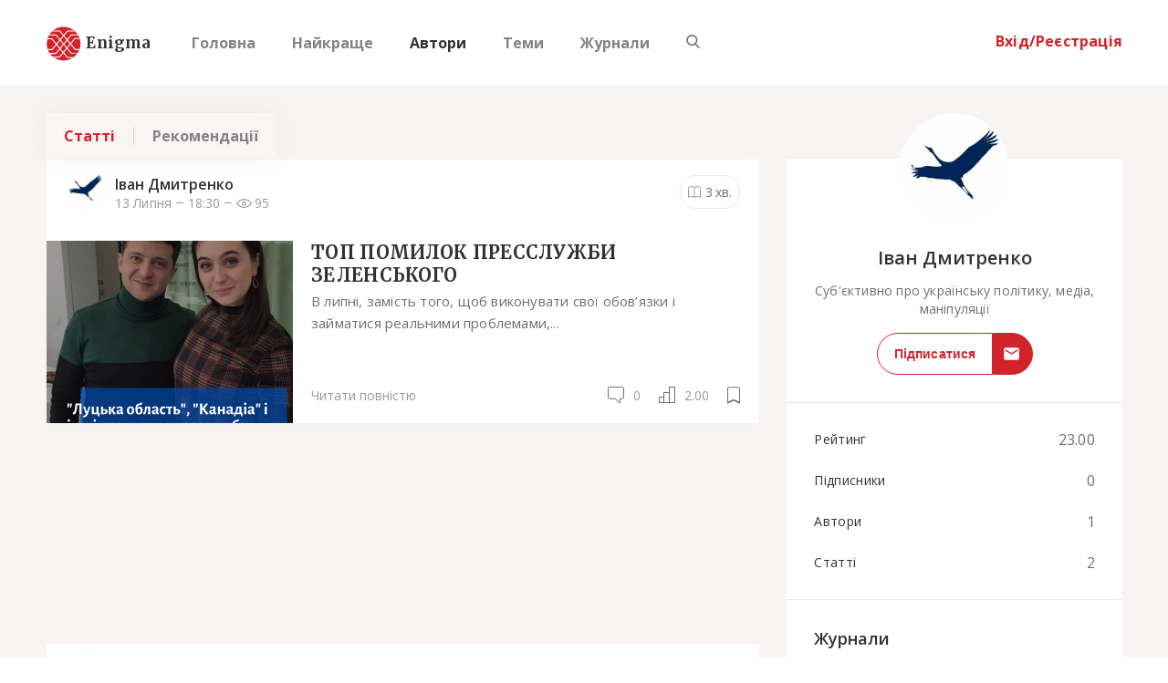

--- FILE ---
content_type: text/html; charset=UTF-8
request_url: https://enigma.ua/users/ivan.dmitrenko
body_size: 1432
content:
<!DOCTYPE html>
<html>

<head>
	<meta name="viewport" content="initial-scale=1, maximum-scale=1, user-scalable=no">
	<meta name="google-site-verification" content="-qhShJOeRvg88FFXVv_3qrbubgEiALO8-O4L_ifqfKY" />
	<meta name="google-site-verification" content="CAbhWvKCp9oRpWlwSHjXn3DWdxOeCZwZ6-y1C37spC8" />
	<meta name="yandex-verification" content="beef0a8b8365e54b" />
    <meta name="6e93f48fc613a168e1ec5cc5dcc10466" content="">
    <meta name="theme-color" content="#f8efef"/>
    <meta property="fb:pages" content="311856586418681" />
    <meta property="og:type" content="website" />
    <meta property='fb:app_id' content='1455214104531977'>
    <!-- 746651112201334 -->
    <meta property="og:url" content="https://enigma.ua/users/ivan.dmitrenko" data-react-helmet="true">

    <meta name="fragment" content="!">        
    <link rel="apple-touch-icon" sizes="192x192" href="icon-192x192.png">
	<link rel="manifest" href="manifest.json">
	<link rel="stylesheet" type="text/css" href="https://fonts.googleapis.com/css?family=Merriweather:700,900|Open+Sans:300,400,600,700&amp;subset=cyrillic-ext">
	<link rel="stylesheet" type="text/css" href="https://maxcdn.bootstrapcdn.com/font-awesome/4.7.0/css/font-awesome.min.css">

	<link rel="shortcut icon" type="image/x-icon" href="https://enigma.ua/favicon.ico" />
    <script async src="//pagead2.googlesyndication.com/pagead/js/adsbygoogle.js"></script>
    <!-- <script charset="UTF-8" src="//cdn.sendpulse.com/js/push/902262cd428316c73ca2bdc3444eecc9_1.js" async></script> -->
    <script>
        (adsbygoogle = window.adsbygoogle || []).push({
            google_ad_client: "ca-pub-4220354819998628",
            enable_page_level_ads: true
        });
    </script>
    <!-- Yandex.Metrika counter -->
    <script type="text/javascript" >
        (function(m,e,t,r,i,k,a){m[i]=m[i]||function(){(m[i].a=m[i].a||[]).push(arguments)};
            m[i].l=1*new Date();k=e.createElement(t),a=e.getElementsByTagName(t)[0],k.async=1,k.src=r,a.parentNode.insertBefore(k,a)})
        (window, document, "script", "https://mc.yandex.ru/metrika/tag.js", "ym");

        ym(56403835, "init", {
            clickmap:true,
            trackLinks:true,
            accurateTrackBounce:true,
            webvisor:true
        });
    </script>
    <noscript><div><img src="https://mc.yandex.ru/watch/56403835" style="position:absolute; left:-9999px;" alt="" /></div></noscript>
    <!-- /Yandex.Metrika counter -->
	<script defer src="/dist/bundle-main.js"></script>
</head>

<body>

<div id="enigma" class="app"></div>

<div id="fbsharebutton" style='visibility: hidden;'></div>



<script type="application/ld+json">
{
  "@context" : "http://schema.org",
  "@type" : "Organization",
  "name" : "Enigma",
  "url" : "https://enigma.ua",
  "logo": "https://api.enigma.ua/img/logo.png",
  "sameAs" : [
    "https://www.facebook.com/enigmaclubua/",
    "https://twitter.com/EnigmaClubUA"
  ]
}
</script>

<script>
    if ('serviceWorker' in navigator) {
        window.addEventListener('load', function() {
            navigator.serviceWorker.register('/service-worker.js');
        });
    }
</script>
<script defer src="https://static.cloudflareinsights.com/beacon.min.js/vcd15cbe7772f49c399c6a5babf22c1241717689176015" integrity="sha512-ZpsOmlRQV6y907TI0dKBHq9Md29nnaEIPlkf84rnaERnq6zvWvPUqr2ft8M1aS28oN72PdrCzSjY4U6VaAw1EQ==" data-cf-beacon='{"version":"2024.11.0","token":"b9041f2b95574c22afb6c5e1f1841558","r":1,"server_timing":{"name":{"cfCacheStatus":true,"cfEdge":true,"cfExtPri":true,"cfL4":true,"cfOrigin":true,"cfSpeedBrain":true},"location_startswith":null}}' crossorigin="anonymous"></script>
</body>

</html>

--- FILE ---
content_type: text/html; charset=utf-8
request_url: https://www.google.com/recaptcha/api2/aframe
body_size: 267
content:
<!DOCTYPE HTML><html><head><meta http-equiv="content-type" content="text/html; charset=UTF-8"></head><body><script nonce="B0FrIiEpPYky0cuj0qVJaA">/** Anti-fraud and anti-abuse applications only. See google.com/recaptcha */ try{var clients={'sodar':'https://pagead2.googlesyndication.com/pagead/sodar?'};window.addEventListener("message",function(a){try{if(a.source===window.parent){var b=JSON.parse(a.data);var c=clients[b['id']];if(c){var d=document.createElement('img');d.src=c+b['params']+'&rc='+(localStorage.getItem("rc::a")?sessionStorage.getItem("rc::b"):"");window.document.body.appendChild(d);sessionStorage.setItem("rc::e",parseInt(sessionStorage.getItem("rc::e")||0)+1);localStorage.setItem("rc::h",'1769590839576');}}}catch(b){}});window.parent.postMessage("_grecaptcha_ready", "*");}catch(b){}</script></body></html>